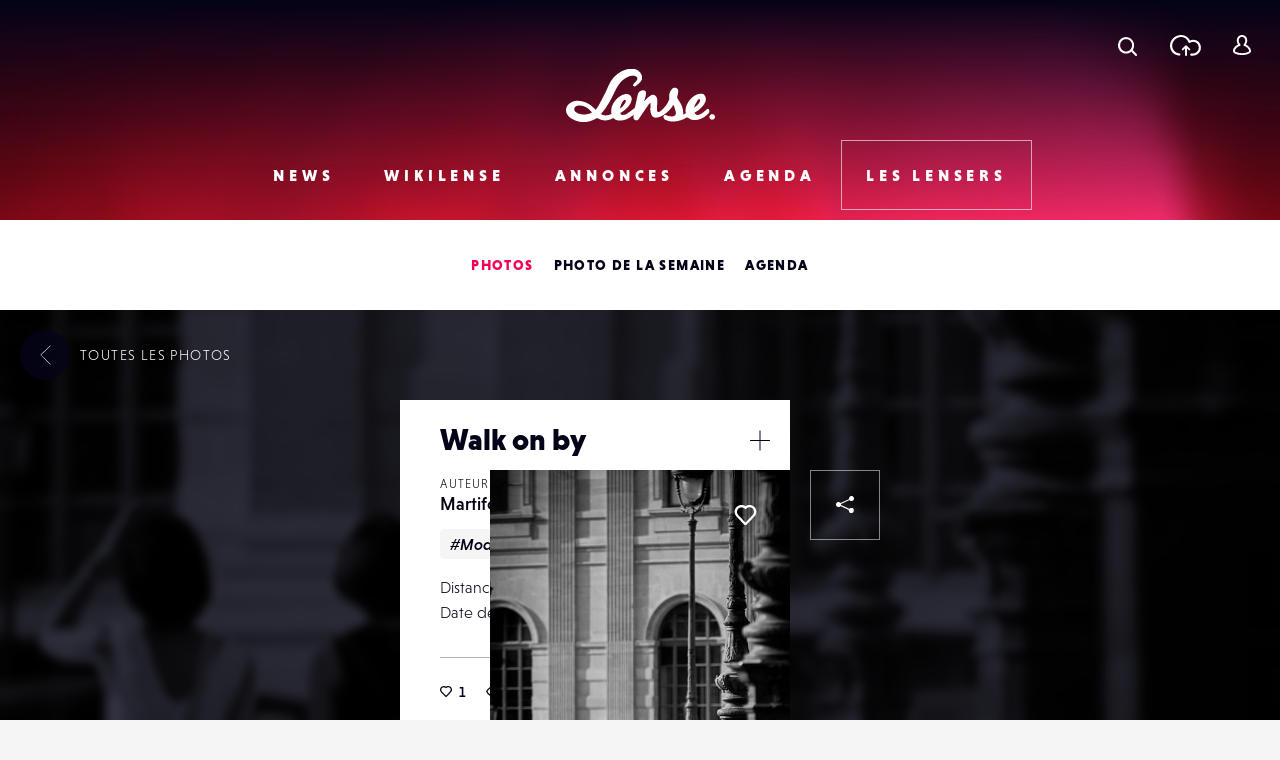

--- FILE ---
content_type: text/html; charset=UTF-8
request_url: https://www.lense.fr/wp-admin/admin-ajax.php
body_size: -67
content:
{"post_id":11387,"counted":false,"storage":[],"type":"post"}

--- FILE ---
content_type: text/html; charset=utf-8
request_url: https://www.google.com/recaptcha/api2/anchor?ar=1&k=6LehnQsUAAAAABNYyfLzUnaZTlkVTuZKBmGM04B1&co=aHR0cHM6Ly93d3cubGVuc2UuZnI6NDQz&hl=en&type=image&v=PoyoqOPhxBO7pBk68S4YbpHZ&theme=light&size=normal&anchor-ms=20000&execute-ms=30000&cb=c6q7xhi04n24
body_size: 49206
content:
<!DOCTYPE HTML><html dir="ltr" lang="en"><head><meta http-equiv="Content-Type" content="text/html; charset=UTF-8">
<meta http-equiv="X-UA-Compatible" content="IE=edge">
<title>reCAPTCHA</title>
<style type="text/css">
/* cyrillic-ext */
@font-face {
  font-family: 'Roboto';
  font-style: normal;
  font-weight: 400;
  font-stretch: 100%;
  src: url(//fonts.gstatic.com/s/roboto/v48/KFO7CnqEu92Fr1ME7kSn66aGLdTylUAMa3GUBHMdazTgWw.woff2) format('woff2');
  unicode-range: U+0460-052F, U+1C80-1C8A, U+20B4, U+2DE0-2DFF, U+A640-A69F, U+FE2E-FE2F;
}
/* cyrillic */
@font-face {
  font-family: 'Roboto';
  font-style: normal;
  font-weight: 400;
  font-stretch: 100%;
  src: url(//fonts.gstatic.com/s/roboto/v48/KFO7CnqEu92Fr1ME7kSn66aGLdTylUAMa3iUBHMdazTgWw.woff2) format('woff2');
  unicode-range: U+0301, U+0400-045F, U+0490-0491, U+04B0-04B1, U+2116;
}
/* greek-ext */
@font-face {
  font-family: 'Roboto';
  font-style: normal;
  font-weight: 400;
  font-stretch: 100%;
  src: url(//fonts.gstatic.com/s/roboto/v48/KFO7CnqEu92Fr1ME7kSn66aGLdTylUAMa3CUBHMdazTgWw.woff2) format('woff2');
  unicode-range: U+1F00-1FFF;
}
/* greek */
@font-face {
  font-family: 'Roboto';
  font-style: normal;
  font-weight: 400;
  font-stretch: 100%;
  src: url(//fonts.gstatic.com/s/roboto/v48/KFO7CnqEu92Fr1ME7kSn66aGLdTylUAMa3-UBHMdazTgWw.woff2) format('woff2');
  unicode-range: U+0370-0377, U+037A-037F, U+0384-038A, U+038C, U+038E-03A1, U+03A3-03FF;
}
/* math */
@font-face {
  font-family: 'Roboto';
  font-style: normal;
  font-weight: 400;
  font-stretch: 100%;
  src: url(//fonts.gstatic.com/s/roboto/v48/KFO7CnqEu92Fr1ME7kSn66aGLdTylUAMawCUBHMdazTgWw.woff2) format('woff2');
  unicode-range: U+0302-0303, U+0305, U+0307-0308, U+0310, U+0312, U+0315, U+031A, U+0326-0327, U+032C, U+032F-0330, U+0332-0333, U+0338, U+033A, U+0346, U+034D, U+0391-03A1, U+03A3-03A9, U+03B1-03C9, U+03D1, U+03D5-03D6, U+03F0-03F1, U+03F4-03F5, U+2016-2017, U+2034-2038, U+203C, U+2040, U+2043, U+2047, U+2050, U+2057, U+205F, U+2070-2071, U+2074-208E, U+2090-209C, U+20D0-20DC, U+20E1, U+20E5-20EF, U+2100-2112, U+2114-2115, U+2117-2121, U+2123-214F, U+2190, U+2192, U+2194-21AE, U+21B0-21E5, U+21F1-21F2, U+21F4-2211, U+2213-2214, U+2216-22FF, U+2308-230B, U+2310, U+2319, U+231C-2321, U+2336-237A, U+237C, U+2395, U+239B-23B7, U+23D0, U+23DC-23E1, U+2474-2475, U+25AF, U+25B3, U+25B7, U+25BD, U+25C1, U+25CA, U+25CC, U+25FB, U+266D-266F, U+27C0-27FF, U+2900-2AFF, U+2B0E-2B11, U+2B30-2B4C, U+2BFE, U+3030, U+FF5B, U+FF5D, U+1D400-1D7FF, U+1EE00-1EEFF;
}
/* symbols */
@font-face {
  font-family: 'Roboto';
  font-style: normal;
  font-weight: 400;
  font-stretch: 100%;
  src: url(//fonts.gstatic.com/s/roboto/v48/KFO7CnqEu92Fr1ME7kSn66aGLdTylUAMaxKUBHMdazTgWw.woff2) format('woff2');
  unicode-range: U+0001-000C, U+000E-001F, U+007F-009F, U+20DD-20E0, U+20E2-20E4, U+2150-218F, U+2190, U+2192, U+2194-2199, U+21AF, U+21E6-21F0, U+21F3, U+2218-2219, U+2299, U+22C4-22C6, U+2300-243F, U+2440-244A, U+2460-24FF, U+25A0-27BF, U+2800-28FF, U+2921-2922, U+2981, U+29BF, U+29EB, U+2B00-2BFF, U+4DC0-4DFF, U+FFF9-FFFB, U+10140-1018E, U+10190-1019C, U+101A0, U+101D0-101FD, U+102E0-102FB, U+10E60-10E7E, U+1D2C0-1D2D3, U+1D2E0-1D37F, U+1F000-1F0FF, U+1F100-1F1AD, U+1F1E6-1F1FF, U+1F30D-1F30F, U+1F315, U+1F31C, U+1F31E, U+1F320-1F32C, U+1F336, U+1F378, U+1F37D, U+1F382, U+1F393-1F39F, U+1F3A7-1F3A8, U+1F3AC-1F3AF, U+1F3C2, U+1F3C4-1F3C6, U+1F3CA-1F3CE, U+1F3D4-1F3E0, U+1F3ED, U+1F3F1-1F3F3, U+1F3F5-1F3F7, U+1F408, U+1F415, U+1F41F, U+1F426, U+1F43F, U+1F441-1F442, U+1F444, U+1F446-1F449, U+1F44C-1F44E, U+1F453, U+1F46A, U+1F47D, U+1F4A3, U+1F4B0, U+1F4B3, U+1F4B9, U+1F4BB, U+1F4BF, U+1F4C8-1F4CB, U+1F4D6, U+1F4DA, U+1F4DF, U+1F4E3-1F4E6, U+1F4EA-1F4ED, U+1F4F7, U+1F4F9-1F4FB, U+1F4FD-1F4FE, U+1F503, U+1F507-1F50B, U+1F50D, U+1F512-1F513, U+1F53E-1F54A, U+1F54F-1F5FA, U+1F610, U+1F650-1F67F, U+1F687, U+1F68D, U+1F691, U+1F694, U+1F698, U+1F6AD, U+1F6B2, U+1F6B9-1F6BA, U+1F6BC, U+1F6C6-1F6CF, U+1F6D3-1F6D7, U+1F6E0-1F6EA, U+1F6F0-1F6F3, U+1F6F7-1F6FC, U+1F700-1F7FF, U+1F800-1F80B, U+1F810-1F847, U+1F850-1F859, U+1F860-1F887, U+1F890-1F8AD, U+1F8B0-1F8BB, U+1F8C0-1F8C1, U+1F900-1F90B, U+1F93B, U+1F946, U+1F984, U+1F996, U+1F9E9, U+1FA00-1FA6F, U+1FA70-1FA7C, U+1FA80-1FA89, U+1FA8F-1FAC6, U+1FACE-1FADC, U+1FADF-1FAE9, U+1FAF0-1FAF8, U+1FB00-1FBFF;
}
/* vietnamese */
@font-face {
  font-family: 'Roboto';
  font-style: normal;
  font-weight: 400;
  font-stretch: 100%;
  src: url(//fonts.gstatic.com/s/roboto/v48/KFO7CnqEu92Fr1ME7kSn66aGLdTylUAMa3OUBHMdazTgWw.woff2) format('woff2');
  unicode-range: U+0102-0103, U+0110-0111, U+0128-0129, U+0168-0169, U+01A0-01A1, U+01AF-01B0, U+0300-0301, U+0303-0304, U+0308-0309, U+0323, U+0329, U+1EA0-1EF9, U+20AB;
}
/* latin-ext */
@font-face {
  font-family: 'Roboto';
  font-style: normal;
  font-weight: 400;
  font-stretch: 100%;
  src: url(//fonts.gstatic.com/s/roboto/v48/KFO7CnqEu92Fr1ME7kSn66aGLdTylUAMa3KUBHMdazTgWw.woff2) format('woff2');
  unicode-range: U+0100-02BA, U+02BD-02C5, U+02C7-02CC, U+02CE-02D7, U+02DD-02FF, U+0304, U+0308, U+0329, U+1D00-1DBF, U+1E00-1E9F, U+1EF2-1EFF, U+2020, U+20A0-20AB, U+20AD-20C0, U+2113, U+2C60-2C7F, U+A720-A7FF;
}
/* latin */
@font-face {
  font-family: 'Roboto';
  font-style: normal;
  font-weight: 400;
  font-stretch: 100%;
  src: url(//fonts.gstatic.com/s/roboto/v48/KFO7CnqEu92Fr1ME7kSn66aGLdTylUAMa3yUBHMdazQ.woff2) format('woff2');
  unicode-range: U+0000-00FF, U+0131, U+0152-0153, U+02BB-02BC, U+02C6, U+02DA, U+02DC, U+0304, U+0308, U+0329, U+2000-206F, U+20AC, U+2122, U+2191, U+2193, U+2212, U+2215, U+FEFF, U+FFFD;
}
/* cyrillic-ext */
@font-face {
  font-family: 'Roboto';
  font-style: normal;
  font-weight: 500;
  font-stretch: 100%;
  src: url(//fonts.gstatic.com/s/roboto/v48/KFO7CnqEu92Fr1ME7kSn66aGLdTylUAMa3GUBHMdazTgWw.woff2) format('woff2');
  unicode-range: U+0460-052F, U+1C80-1C8A, U+20B4, U+2DE0-2DFF, U+A640-A69F, U+FE2E-FE2F;
}
/* cyrillic */
@font-face {
  font-family: 'Roboto';
  font-style: normal;
  font-weight: 500;
  font-stretch: 100%;
  src: url(//fonts.gstatic.com/s/roboto/v48/KFO7CnqEu92Fr1ME7kSn66aGLdTylUAMa3iUBHMdazTgWw.woff2) format('woff2');
  unicode-range: U+0301, U+0400-045F, U+0490-0491, U+04B0-04B1, U+2116;
}
/* greek-ext */
@font-face {
  font-family: 'Roboto';
  font-style: normal;
  font-weight: 500;
  font-stretch: 100%;
  src: url(//fonts.gstatic.com/s/roboto/v48/KFO7CnqEu92Fr1ME7kSn66aGLdTylUAMa3CUBHMdazTgWw.woff2) format('woff2');
  unicode-range: U+1F00-1FFF;
}
/* greek */
@font-face {
  font-family: 'Roboto';
  font-style: normal;
  font-weight: 500;
  font-stretch: 100%;
  src: url(//fonts.gstatic.com/s/roboto/v48/KFO7CnqEu92Fr1ME7kSn66aGLdTylUAMa3-UBHMdazTgWw.woff2) format('woff2');
  unicode-range: U+0370-0377, U+037A-037F, U+0384-038A, U+038C, U+038E-03A1, U+03A3-03FF;
}
/* math */
@font-face {
  font-family: 'Roboto';
  font-style: normal;
  font-weight: 500;
  font-stretch: 100%;
  src: url(//fonts.gstatic.com/s/roboto/v48/KFO7CnqEu92Fr1ME7kSn66aGLdTylUAMawCUBHMdazTgWw.woff2) format('woff2');
  unicode-range: U+0302-0303, U+0305, U+0307-0308, U+0310, U+0312, U+0315, U+031A, U+0326-0327, U+032C, U+032F-0330, U+0332-0333, U+0338, U+033A, U+0346, U+034D, U+0391-03A1, U+03A3-03A9, U+03B1-03C9, U+03D1, U+03D5-03D6, U+03F0-03F1, U+03F4-03F5, U+2016-2017, U+2034-2038, U+203C, U+2040, U+2043, U+2047, U+2050, U+2057, U+205F, U+2070-2071, U+2074-208E, U+2090-209C, U+20D0-20DC, U+20E1, U+20E5-20EF, U+2100-2112, U+2114-2115, U+2117-2121, U+2123-214F, U+2190, U+2192, U+2194-21AE, U+21B0-21E5, U+21F1-21F2, U+21F4-2211, U+2213-2214, U+2216-22FF, U+2308-230B, U+2310, U+2319, U+231C-2321, U+2336-237A, U+237C, U+2395, U+239B-23B7, U+23D0, U+23DC-23E1, U+2474-2475, U+25AF, U+25B3, U+25B7, U+25BD, U+25C1, U+25CA, U+25CC, U+25FB, U+266D-266F, U+27C0-27FF, U+2900-2AFF, U+2B0E-2B11, U+2B30-2B4C, U+2BFE, U+3030, U+FF5B, U+FF5D, U+1D400-1D7FF, U+1EE00-1EEFF;
}
/* symbols */
@font-face {
  font-family: 'Roboto';
  font-style: normal;
  font-weight: 500;
  font-stretch: 100%;
  src: url(//fonts.gstatic.com/s/roboto/v48/KFO7CnqEu92Fr1ME7kSn66aGLdTylUAMaxKUBHMdazTgWw.woff2) format('woff2');
  unicode-range: U+0001-000C, U+000E-001F, U+007F-009F, U+20DD-20E0, U+20E2-20E4, U+2150-218F, U+2190, U+2192, U+2194-2199, U+21AF, U+21E6-21F0, U+21F3, U+2218-2219, U+2299, U+22C4-22C6, U+2300-243F, U+2440-244A, U+2460-24FF, U+25A0-27BF, U+2800-28FF, U+2921-2922, U+2981, U+29BF, U+29EB, U+2B00-2BFF, U+4DC0-4DFF, U+FFF9-FFFB, U+10140-1018E, U+10190-1019C, U+101A0, U+101D0-101FD, U+102E0-102FB, U+10E60-10E7E, U+1D2C0-1D2D3, U+1D2E0-1D37F, U+1F000-1F0FF, U+1F100-1F1AD, U+1F1E6-1F1FF, U+1F30D-1F30F, U+1F315, U+1F31C, U+1F31E, U+1F320-1F32C, U+1F336, U+1F378, U+1F37D, U+1F382, U+1F393-1F39F, U+1F3A7-1F3A8, U+1F3AC-1F3AF, U+1F3C2, U+1F3C4-1F3C6, U+1F3CA-1F3CE, U+1F3D4-1F3E0, U+1F3ED, U+1F3F1-1F3F3, U+1F3F5-1F3F7, U+1F408, U+1F415, U+1F41F, U+1F426, U+1F43F, U+1F441-1F442, U+1F444, U+1F446-1F449, U+1F44C-1F44E, U+1F453, U+1F46A, U+1F47D, U+1F4A3, U+1F4B0, U+1F4B3, U+1F4B9, U+1F4BB, U+1F4BF, U+1F4C8-1F4CB, U+1F4D6, U+1F4DA, U+1F4DF, U+1F4E3-1F4E6, U+1F4EA-1F4ED, U+1F4F7, U+1F4F9-1F4FB, U+1F4FD-1F4FE, U+1F503, U+1F507-1F50B, U+1F50D, U+1F512-1F513, U+1F53E-1F54A, U+1F54F-1F5FA, U+1F610, U+1F650-1F67F, U+1F687, U+1F68D, U+1F691, U+1F694, U+1F698, U+1F6AD, U+1F6B2, U+1F6B9-1F6BA, U+1F6BC, U+1F6C6-1F6CF, U+1F6D3-1F6D7, U+1F6E0-1F6EA, U+1F6F0-1F6F3, U+1F6F7-1F6FC, U+1F700-1F7FF, U+1F800-1F80B, U+1F810-1F847, U+1F850-1F859, U+1F860-1F887, U+1F890-1F8AD, U+1F8B0-1F8BB, U+1F8C0-1F8C1, U+1F900-1F90B, U+1F93B, U+1F946, U+1F984, U+1F996, U+1F9E9, U+1FA00-1FA6F, U+1FA70-1FA7C, U+1FA80-1FA89, U+1FA8F-1FAC6, U+1FACE-1FADC, U+1FADF-1FAE9, U+1FAF0-1FAF8, U+1FB00-1FBFF;
}
/* vietnamese */
@font-face {
  font-family: 'Roboto';
  font-style: normal;
  font-weight: 500;
  font-stretch: 100%;
  src: url(//fonts.gstatic.com/s/roboto/v48/KFO7CnqEu92Fr1ME7kSn66aGLdTylUAMa3OUBHMdazTgWw.woff2) format('woff2');
  unicode-range: U+0102-0103, U+0110-0111, U+0128-0129, U+0168-0169, U+01A0-01A1, U+01AF-01B0, U+0300-0301, U+0303-0304, U+0308-0309, U+0323, U+0329, U+1EA0-1EF9, U+20AB;
}
/* latin-ext */
@font-face {
  font-family: 'Roboto';
  font-style: normal;
  font-weight: 500;
  font-stretch: 100%;
  src: url(//fonts.gstatic.com/s/roboto/v48/KFO7CnqEu92Fr1ME7kSn66aGLdTylUAMa3KUBHMdazTgWw.woff2) format('woff2');
  unicode-range: U+0100-02BA, U+02BD-02C5, U+02C7-02CC, U+02CE-02D7, U+02DD-02FF, U+0304, U+0308, U+0329, U+1D00-1DBF, U+1E00-1E9F, U+1EF2-1EFF, U+2020, U+20A0-20AB, U+20AD-20C0, U+2113, U+2C60-2C7F, U+A720-A7FF;
}
/* latin */
@font-face {
  font-family: 'Roboto';
  font-style: normal;
  font-weight: 500;
  font-stretch: 100%;
  src: url(//fonts.gstatic.com/s/roboto/v48/KFO7CnqEu92Fr1ME7kSn66aGLdTylUAMa3yUBHMdazQ.woff2) format('woff2');
  unicode-range: U+0000-00FF, U+0131, U+0152-0153, U+02BB-02BC, U+02C6, U+02DA, U+02DC, U+0304, U+0308, U+0329, U+2000-206F, U+20AC, U+2122, U+2191, U+2193, U+2212, U+2215, U+FEFF, U+FFFD;
}
/* cyrillic-ext */
@font-face {
  font-family: 'Roboto';
  font-style: normal;
  font-weight: 900;
  font-stretch: 100%;
  src: url(//fonts.gstatic.com/s/roboto/v48/KFO7CnqEu92Fr1ME7kSn66aGLdTylUAMa3GUBHMdazTgWw.woff2) format('woff2');
  unicode-range: U+0460-052F, U+1C80-1C8A, U+20B4, U+2DE0-2DFF, U+A640-A69F, U+FE2E-FE2F;
}
/* cyrillic */
@font-face {
  font-family: 'Roboto';
  font-style: normal;
  font-weight: 900;
  font-stretch: 100%;
  src: url(//fonts.gstatic.com/s/roboto/v48/KFO7CnqEu92Fr1ME7kSn66aGLdTylUAMa3iUBHMdazTgWw.woff2) format('woff2');
  unicode-range: U+0301, U+0400-045F, U+0490-0491, U+04B0-04B1, U+2116;
}
/* greek-ext */
@font-face {
  font-family: 'Roboto';
  font-style: normal;
  font-weight: 900;
  font-stretch: 100%;
  src: url(//fonts.gstatic.com/s/roboto/v48/KFO7CnqEu92Fr1ME7kSn66aGLdTylUAMa3CUBHMdazTgWw.woff2) format('woff2');
  unicode-range: U+1F00-1FFF;
}
/* greek */
@font-face {
  font-family: 'Roboto';
  font-style: normal;
  font-weight: 900;
  font-stretch: 100%;
  src: url(//fonts.gstatic.com/s/roboto/v48/KFO7CnqEu92Fr1ME7kSn66aGLdTylUAMa3-UBHMdazTgWw.woff2) format('woff2');
  unicode-range: U+0370-0377, U+037A-037F, U+0384-038A, U+038C, U+038E-03A1, U+03A3-03FF;
}
/* math */
@font-face {
  font-family: 'Roboto';
  font-style: normal;
  font-weight: 900;
  font-stretch: 100%;
  src: url(//fonts.gstatic.com/s/roboto/v48/KFO7CnqEu92Fr1ME7kSn66aGLdTylUAMawCUBHMdazTgWw.woff2) format('woff2');
  unicode-range: U+0302-0303, U+0305, U+0307-0308, U+0310, U+0312, U+0315, U+031A, U+0326-0327, U+032C, U+032F-0330, U+0332-0333, U+0338, U+033A, U+0346, U+034D, U+0391-03A1, U+03A3-03A9, U+03B1-03C9, U+03D1, U+03D5-03D6, U+03F0-03F1, U+03F4-03F5, U+2016-2017, U+2034-2038, U+203C, U+2040, U+2043, U+2047, U+2050, U+2057, U+205F, U+2070-2071, U+2074-208E, U+2090-209C, U+20D0-20DC, U+20E1, U+20E5-20EF, U+2100-2112, U+2114-2115, U+2117-2121, U+2123-214F, U+2190, U+2192, U+2194-21AE, U+21B0-21E5, U+21F1-21F2, U+21F4-2211, U+2213-2214, U+2216-22FF, U+2308-230B, U+2310, U+2319, U+231C-2321, U+2336-237A, U+237C, U+2395, U+239B-23B7, U+23D0, U+23DC-23E1, U+2474-2475, U+25AF, U+25B3, U+25B7, U+25BD, U+25C1, U+25CA, U+25CC, U+25FB, U+266D-266F, U+27C0-27FF, U+2900-2AFF, U+2B0E-2B11, U+2B30-2B4C, U+2BFE, U+3030, U+FF5B, U+FF5D, U+1D400-1D7FF, U+1EE00-1EEFF;
}
/* symbols */
@font-face {
  font-family: 'Roboto';
  font-style: normal;
  font-weight: 900;
  font-stretch: 100%;
  src: url(//fonts.gstatic.com/s/roboto/v48/KFO7CnqEu92Fr1ME7kSn66aGLdTylUAMaxKUBHMdazTgWw.woff2) format('woff2');
  unicode-range: U+0001-000C, U+000E-001F, U+007F-009F, U+20DD-20E0, U+20E2-20E4, U+2150-218F, U+2190, U+2192, U+2194-2199, U+21AF, U+21E6-21F0, U+21F3, U+2218-2219, U+2299, U+22C4-22C6, U+2300-243F, U+2440-244A, U+2460-24FF, U+25A0-27BF, U+2800-28FF, U+2921-2922, U+2981, U+29BF, U+29EB, U+2B00-2BFF, U+4DC0-4DFF, U+FFF9-FFFB, U+10140-1018E, U+10190-1019C, U+101A0, U+101D0-101FD, U+102E0-102FB, U+10E60-10E7E, U+1D2C0-1D2D3, U+1D2E0-1D37F, U+1F000-1F0FF, U+1F100-1F1AD, U+1F1E6-1F1FF, U+1F30D-1F30F, U+1F315, U+1F31C, U+1F31E, U+1F320-1F32C, U+1F336, U+1F378, U+1F37D, U+1F382, U+1F393-1F39F, U+1F3A7-1F3A8, U+1F3AC-1F3AF, U+1F3C2, U+1F3C4-1F3C6, U+1F3CA-1F3CE, U+1F3D4-1F3E0, U+1F3ED, U+1F3F1-1F3F3, U+1F3F5-1F3F7, U+1F408, U+1F415, U+1F41F, U+1F426, U+1F43F, U+1F441-1F442, U+1F444, U+1F446-1F449, U+1F44C-1F44E, U+1F453, U+1F46A, U+1F47D, U+1F4A3, U+1F4B0, U+1F4B3, U+1F4B9, U+1F4BB, U+1F4BF, U+1F4C8-1F4CB, U+1F4D6, U+1F4DA, U+1F4DF, U+1F4E3-1F4E6, U+1F4EA-1F4ED, U+1F4F7, U+1F4F9-1F4FB, U+1F4FD-1F4FE, U+1F503, U+1F507-1F50B, U+1F50D, U+1F512-1F513, U+1F53E-1F54A, U+1F54F-1F5FA, U+1F610, U+1F650-1F67F, U+1F687, U+1F68D, U+1F691, U+1F694, U+1F698, U+1F6AD, U+1F6B2, U+1F6B9-1F6BA, U+1F6BC, U+1F6C6-1F6CF, U+1F6D3-1F6D7, U+1F6E0-1F6EA, U+1F6F0-1F6F3, U+1F6F7-1F6FC, U+1F700-1F7FF, U+1F800-1F80B, U+1F810-1F847, U+1F850-1F859, U+1F860-1F887, U+1F890-1F8AD, U+1F8B0-1F8BB, U+1F8C0-1F8C1, U+1F900-1F90B, U+1F93B, U+1F946, U+1F984, U+1F996, U+1F9E9, U+1FA00-1FA6F, U+1FA70-1FA7C, U+1FA80-1FA89, U+1FA8F-1FAC6, U+1FACE-1FADC, U+1FADF-1FAE9, U+1FAF0-1FAF8, U+1FB00-1FBFF;
}
/* vietnamese */
@font-face {
  font-family: 'Roboto';
  font-style: normal;
  font-weight: 900;
  font-stretch: 100%;
  src: url(//fonts.gstatic.com/s/roboto/v48/KFO7CnqEu92Fr1ME7kSn66aGLdTylUAMa3OUBHMdazTgWw.woff2) format('woff2');
  unicode-range: U+0102-0103, U+0110-0111, U+0128-0129, U+0168-0169, U+01A0-01A1, U+01AF-01B0, U+0300-0301, U+0303-0304, U+0308-0309, U+0323, U+0329, U+1EA0-1EF9, U+20AB;
}
/* latin-ext */
@font-face {
  font-family: 'Roboto';
  font-style: normal;
  font-weight: 900;
  font-stretch: 100%;
  src: url(//fonts.gstatic.com/s/roboto/v48/KFO7CnqEu92Fr1ME7kSn66aGLdTylUAMa3KUBHMdazTgWw.woff2) format('woff2');
  unicode-range: U+0100-02BA, U+02BD-02C5, U+02C7-02CC, U+02CE-02D7, U+02DD-02FF, U+0304, U+0308, U+0329, U+1D00-1DBF, U+1E00-1E9F, U+1EF2-1EFF, U+2020, U+20A0-20AB, U+20AD-20C0, U+2113, U+2C60-2C7F, U+A720-A7FF;
}
/* latin */
@font-face {
  font-family: 'Roboto';
  font-style: normal;
  font-weight: 900;
  font-stretch: 100%;
  src: url(//fonts.gstatic.com/s/roboto/v48/KFO7CnqEu92Fr1ME7kSn66aGLdTylUAMa3yUBHMdazQ.woff2) format('woff2');
  unicode-range: U+0000-00FF, U+0131, U+0152-0153, U+02BB-02BC, U+02C6, U+02DA, U+02DC, U+0304, U+0308, U+0329, U+2000-206F, U+20AC, U+2122, U+2191, U+2193, U+2212, U+2215, U+FEFF, U+FFFD;
}

</style>
<link rel="stylesheet" type="text/css" href="https://www.gstatic.com/recaptcha/releases/PoyoqOPhxBO7pBk68S4YbpHZ/styles__ltr.css">
<script nonce="IcR4jpaeR3XfPaI1SpsHzw" type="text/javascript">window['__recaptcha_api'] = 'https://www.google.com/recaptcha/api2/';</script>
<script type="text/javascript" src="https://www.gstatic.com/recaptcha/releases/PoyoqOPhxBO7pBk68S4YbpHZ/recaptcha__en.js" nonce="IcR4jpaeR3XfPaI1SpsHzw">
      
    </script></head>
<body><div id="rc-anchor-alert" class="rc-anchor-alert"></div>
<input type="hidden" id="recaptcha-token" value="[base64]">
<script type="text/javascript" nonce="IcR4jpaeR3XfPaI1SpsHzw">
      recaptcha.anchor.Main.init("[\x22ainput\x22,[\x22bgdata\x22,\x22\x22,\[base64]/[base64]/MjU1Ong/[base64]/[base64]/[base64]/[base64]/[base64]/[base64]/[base64]/[base64]/[base64]/[base64]/[base64]/[base64]/[base64]/[base64]/[base64]\\u003d\x22,\[base64]\\u003d\x22,\x22YcK5wow7S8Kpw5Arwr3CsR0Vwo9mw4nDgArDhjshEsOwFMOEaidzwoM6TMKYHMOEXRp7N1rDvQ3DqnDCgx/[base64]/DlA4swrp2w6/CjcK+LMKgP8OgLwZVwpFwW8OZAG8XwojDnQLDun5nwqpuOD7DisKXAmt/DBXDt8OWwpcBMcKWw5/CpsOvw5zDgz8/Rm3CrsKywqLDkX4bwpPDrsORwoo3wqvDlMKFwqbCo8K5cS4+wpvCskHDtm88wrvCicK/wogvIsKqw4lMLcK7wpccPsKlwoTCtcKiUMOQBcKgw4HCuVrDr8KRw543acO0HsKvcsO/w7fCvcOdG8OscwbDmwA8w7Bgw4bDuMO1M8O2AMOtC8OUD38JYRPCuSXChcKFCQlAw7chw6fDoVNzOjbCrhV+eMObIcOCw63DusOBwqDCkBTCgVTDvk9+w7zCgjfCoMOBwrnDggvDisK7wodWw4Rbw70Ow5ckKSvCuhnDpXcGw5/Cmy5nFcOcwrUbwpB5BsK4w4jCjMOGGcKJwqjDtivClCTCkiTDosKjJQEgwrl/ZVYewrDDs3QBFj3Ct8KbH8KBAVHDssOQWcOtXMKeTUXDsgLCiMOjaXY4fsOeT8KlwqnDv0XDl3UTwo7DsMOHc8Obw7nCn1fDtMOnw7vDoMKiIMOuwqXDmCBVw6RgF8Kzw4fDv0NybVDDhhtDw5LCusK4csONw4LDg8KeNMKqw6R/bMO/[base64]/Ct8K6QAk3wpUCW8OofMOiw5LDlcONUk1OwrAzwoZ/[base64]/w4bCkMO0w67DumbChCMFLHEKOcOswo9ZSMKYw5XCo8KHZMKxSsKFwpJ4wqnDgXTCgMKFUlEcKAbDqMKdF8Oawo/DmMKXdRPCgS3DiXJaw4TCsMOew7clwp/ClVXDm3LDhD9da3IqC8KfU8OpfsOfw40owoc/BCHDnk40w41fB0HDkMOzwoZVT8K4woZHVXN+wqpjw7AMY8OHTy/DrkEcacO1Ly4MSsKLw6sww6XDisKBZXXDpFvDrC7Cu8K6GCfDm8Ktw4fDkC7DmMOmwpnDigwHw7zCqMKlORU6w6EXw5taXiLDmn4IOcKEwqI/worDuRQ2wq9xfsKSRcOwwqvDksK9wqbCkyh/wo5uw7jCq8Krwp7CrkXDt8K3S8Kgw6bCjT0Re04/TwLCh8K0wqJdw45GwowoMsKFJMKNwojDoyjDjwcBwq9oFWfDhcK8wqpFKmF3OsOXwoYVecOBSWxhw7I+w5J7CQ3CrsOIw5vDrMO+agRSwqHCksKYwrjDvlHDlHrDvSzCncOFw5IHw5IYw5bCp0vCmzMfwrkuVS7CksKXGQXDosKJPRnCl8OkZsKffRnDscKtw4/CrlYgD8Opw4nCuDISw5lAwpXDuAw4w7c5SCQpKcOFwo8Zw7AFw605JwhUw4cSwphYbEgeMcO2w4TDvXgEw6VqVTA8bGzCpsKPw6VOacOzKsOxB8OzDsKQwonCoR4Dw5nCu8KVHMKgw4NmIsOGext6H0tlwoRkwpBLEsOdBWDDszozIsONwqHDt8Kmw4YZLS/DtcOTYW5jJ8KCwrrCmMKUw6jDq8OuwrDDksOzw5HCsFZAT8K5wrskUxonw5rDlzjDm8ORw7/[base64]/wrx+H2TDrcK8w67CicKyXiU/aA8ywrkDYMKlwrBuCsO7wo/DhcOXwpfDrcKrw5Npw7HDu8O/w6dKwpRzwovDiSwsSsOlTXNswoHDvMOEw61Aw5hdwqDDuj0AWsKlTMOdMGAcJllPDlwUdg3CrDnDvSvCoMKVwr8ewp7DkcO5UWIGUxxcwpNRB8OjwrXDisOMwrhzIcKNw7YuXcOFwrwceMOTPHfCnsKVKGXCvMOQOlwHJ8Ouw5JRXiBCBHrCvsOKTncJIh/CkWQew6bCgS14wobCgx/DoSZ/w4TCgsKlWRrCmsOJc8KHw6AvdMOhwqQlw4NPwpvCpsOSwospOAHDnMOGDHIYwofCk1drNcKRPQXDhW0+Y0nDscOeQHLCksOpw71/wq7DscKCC8OvUifDncOCAC51NH8vWcOGHlUOw7ZmWMKLwqPCjQc/H3zCjVrDvRQWCMKzwq9cJkwPazfCs8Kbw4oVAsKiccOWTzpswpJmwrjCmDXCq8OEw57Dl8KRw5zDhTYHwr/CtkpowoHDhMKBecKgw6zCkMK3eBfDjcKAc8K3McKYw6N+PsOcUWXDsMKLJRTCnMKjwrfDgsKFMcKuw43ClEXCuMOADMK6wrgsB3/DkMOON8O7wpV7wow5w44VDsOxd1Zyw5BSw4YEHMKSw6bDlGQmVsOxAAZowpfDs8OuwpoAw6sxw58bwojDh8KZYMO/FMO3wo53wrzCgmTDg8OUEWRQXcOhCcKOaVFWXVLCscOCRsKAw55yCcKaw7w9wpN8woJOecKhwr/CvcOPwoQmEMKhfMO6Qz7Do8KFw5DDucKew6fDv2tPO8OgwqfCqmJqwpHDucOKV8O5w6jCscOnc1pEw73CpDtSwobCjcK7V3JSf8OkTyLDn8OzwojCliNVK8KIKVrDpMKbWV0iXMOafGprw4LCq2ATw7ZjNTfDu8KLwrfDocOlw5/DvMOFUMKGw5XCkMK4FMOQw6LDpcKFwqvDpGkVOMO2wqPDvsOSw585ESUidcOfw5zDnzZaw4JEw5bDu2V5wo/DnUPDnMKLw5fDn8ONwrbCj8KAOcOvGsKoRMKZw7gOwqQqwrcpw7jCn8O4wpQ3WcK7UErCoiXClCvDt8KTwobCgmTCvcKhfTdbUhzClz3DpsOZHMKXYX/CgsK+GVIoUsOIbn3CpMKxA8Omw6tDaVMcw7zDjMKKwr3Dpg0dworDssOKDMKxOMK5fzjDu2VqXCXDozXCgQLDvAM5wq1NEcOgw4MeKcOmasKrOsKiwpVsDC7Do8KGw6xuIsOCw517w47CpxIowoTDujsYIlhRAV/[base64]/w6LCksKtwpAzGMKjwqwHwpXDr8OWVMKdGMO0w5tNABvCvMOww7pOGD/[base64]/Dr1lrwrpvwrPDvB4Ow43CuGR6w5zDnsKSNSk3FsKpw7A/[base64]/CmRTDjMKWBU/[base64]/wqt1w7BOw7BsH11RP1gBwrTClWRCO8OywoXCpsK5fQjDqcKtCXkqwrpnP8OUwpzDr8Ohw6NQJFoRwosvQsK2Fz3Dv8Kfwoh1w4/Dk8OzA8K8OcOJUsO6WsKbw73Dp8O7wo7DjgPCsMOMC8OjwqY6HV/Dul3Cl8Okw6XDvsKPw4DCgTvCu8Oewo50V8KlZcOIY2AKwqtXw7owSkMZUsO+dD/DiBPCrcOGSQzCqjbDlGIfGMOxwqjCpsO8w49Uwr0nw5R2fcOYU8KYQsKzwo81WMKxwrM5Ci/Dh8KTa8KfwqvCssOOHMK0JQXCjmZOw6JMDD3CmA5jJMOGwo/Dp2bDnhMtM8Ordl3CkTTCtMOBR8OTw7nDkHM7PsOoZcKvwqoTw4TDo1jDmiF9w4/[base64]/w5c2IXNnAg4rw6/CrFHCisO+T1XDh03Cv3w8USfDny4DWcKTYsOaLTnCtkjDjsK1wqtnwpg0BALDp8KKw4sbGkvClRHDkFZxOMOXw7nDsQhnw5fCicOJJnxtw4HClMOZZE/ChE5Qw4VCW8Kpd8OZw67DmETDrcKOwoPCusKZwpZjasOEwpjCq0otw7nDjcKEZw/[base64]/wpM+WSZUwpLDncKlXxt7A8OLf8O/B03CjsKewr1GEcOaNgMMw7rCjMOZY8Oyw7TCkWHCm2UvGQw5dg3CicOawoTDr2MeeMK8B8Oyw7PCscOKE8Oaw5kFDsOWwrAnwqlbwq7ChMKNC8KjwpvDo8KRG8KBw7/DqsOqwp3DlkPDqG1Gw51RNsKrwrrCtsK3TsKGwp/Dq8OyLzYuw4HDkcKOK8OyfcOXwoEjbcK6EcKcw7loS8K0YmhBwpbCgsOqChFOUMKrwpbDo0t1bSvDmcOdFcOTH3pXBHjDh8OzByFlf0M3OcKjdXXDucOJWsKxLcOlwpXCpsOfWRfDsUVKw67Ck8O7w7LCk8KHdk/DhAPDmcOAwrNCSyfCosKtw6/CqcKjX8KEwp8LSWXCm0ESFyvDhMKfTATDqAXDtyJ5wqouewPCr0gFw6rDrAUOwq3CmcOdw7jCrxHDg8KDw5cZwqrDkMOqw5wkw6FMwpXChzfCmMOfY0wUU8KBAQ0fOMO1wp7CnMKGw77CvcKEwofCpsKYUXzDm8Kewo3Dt8OaJ1Qxw75dL0x/F8OFdsOuccKuwpV4w75mFzISw4HDi39owokxw4XCmBJfwrPCscOowoHCiAddNAx9cgbCu8OvFgk/[base64]/CnMKXwq/DncKiDEzDr2jDm1DCtRVTwozDoShgQcKhw5tCScKiH2UNDDAILMOXwpXDrMKUw5HCmcKJUsO/O2ITMcKrIlsLwpfChMOwwprClsK9w5Qsw6pNBsOHwqTDryrDhXwAw5N/w6tgw7zCsWoAL3Y2w50Ew53DtsKBc2t7RsOww6JnAX4Gw7Jmw4c9VE4SwrTCukrDr2M4csKjaznCt8OHNHQ4ElbDrcOywofDjRAGfsOpw7rCpRlzDgfDg0zClkEbwrs0KsObw63DmMKMQxBRw4fDtyfCkRtLwpAjw5TCmWcNax4cwr7CvcKpK8KBFGPCjU/DsMO4wqfDuEZnesK5d1DDrQfCqcOfwo1MYAnCk8K3bEcGICzDt8Otwphlw67DqcO4w6fCicOcw77ChgfCiBoqJ10Ww5XDocOJVjvCmsOvw5JowrTDhcOYwoXCusOsw63Cu8O3woDCjcK0O8OQQMKewpTCill7w7fCkDQ8UsKLEEcaIMO8woVwwqpVw6/DnsOHLFl8wqtxbsOfwrABw6PCr2/DnmXCq2UWwr/[base64]/wrnDqFTCrRDCnsO/wq11w4wpMcKUWMO8RsKEw507RjbDssKow4VzZMODRjjCmsKmwqHCr8OsD03CsD4vcMK8w4LCmULChGnChDnCn8OaHsOIw65VPcO0XQg8EMOHw6bDucKAwoBeVXvChsOrw73Coj3DuR3DiwcgEsOWcMOzwpDClsOJwpzDtgLCssK/f8KqSmvDnMKCwqxxZzrDlTvDpsKMayp2w4FYw6Row5dTw6rCg8KpW8Otw53DlMOLeSo6wqAiwqM7bsObCWxuw4pWwqHCmcO/cBkHAsODwq7DtMOmwoTChRwFMMOCB8Kncgd7dFnChHAyw6nDpcOXwpPChMKHw6rDtcKFwrs/wq7Di0k0wpk5Sj13acO4w6vDlSzCnw3Cki54w7XCn8OQF3bCkRlmaFvCqGfCgWI4wotVw4bDkMKrw4DDkl3DhsKzw7HCtMO1w4JfDsOkH8OWNDN8HG8AF8K/w6kjwq5Swp9Rw7s5w6w6w7Q7w7LCjcOHWjIVwplsPlvDncKjGcKfw6/[base64]/CnMKUNcKNw4sZVsOwIsKCTcKQQHtKG8ONEH8yMBbCuSTDuyBBMcOhwq7DlMOJw6oNDUvCk0cQw77ChzbChXwOw73DhMKDOgLDr3XCmMOiEGXDrkvCkMOeaMOydMKzw53CusKRwpUrw6/CosOTaHjCgT7CmULDiW5jwoHDhU8FEH0IGsOWXsK5w4HCocKDIMOYw5U+AcO3wqPDvMK4w5LDgMKYwrjCrSPCoATCr0VHFVHDgx/[base64]/[base64]/[base64]/woXClGDDnQ4OwrB8wqMGTW3CgEnDgWXDrgjDiFDDoWLCj8Oowp1Ow6NWw6XDkVB6wroEwovCmmPDuMKEw7bDvMOHWMOewptnBjN4wpnCq8O4w7pqw5rCmMONDw/Dqw3DrEPCq8O4Z8Oaw5ZAw55hwpR4w6s+w4Mlw5jDuMKnc8O8w4zDtMK6TsKUeMKrLcKrCMO4w47Cq0Iwwr07wpUxw5zDl1DCsR7CuVXCmEHDoCzCvDM+UUolwrDCgz/Cg8KPNQBBc0fCt8KOeg/Dkz3DojzCs8K7w6DDlMKvc33CjhF5wqsew4ASwrROwowUWsKtIRpGPn3DvsK9w6p5w50MKMOpwrZJw5TDh1nCu8KRUMKvw6bCr8K0PMKCwrbDpMOTD8OONsOVw53DnsOKw4AZw5U/w5jDnTc0w4/[base64]/CqU7CuRMqwqrCoDXDrRd+SkhHw4HDlgvDgsKdeyNec8KPLXTCoMKlw4nDsSvDh8KKUXJNw45kwphZcS7Cp2vDscO0w645w4rCohbDuChUwqfDkSl/[base64]/CgGAOwoFBF8K8wp/ClUIuw6I/OMKsw7XChMKcw5LClsKiE8KGShBBDjHDi8Krw6oIwrFMa0Ihw4bDoXzDgMKSw7bCrMOmwojCt8OOwossXMKYRCPCqk/DhsO/wqN5S8K9GhHCmRfCgMOaw6DDusKzWzfCpcKkOQHDvV8nWsO2wq3Dg8KTw74OJG97S1LCpMKsw6YlQcO5XQ7Do8KbWFzDs8O4w796QMKmHcK1ZsK9IMKMwolewo/CpRsCwqtcwqnDhBZEwofCuk81wp/DhmhoM8OXwolaw77DqVbCnh8nwpDCjMOtw5LCs8KEw7Z4PXZlRHDDsTNLVsOmU2DDtsK1WQVOf8O9wpsXLzcedsKvw5vDtRnCocOJcsOrK8O6ZMKmwoFSf3tpTB4eKSJ5wo/CsGc9Nn5Zwr1BwotGw67DvmB/cD8TGUPCtcKpw7p0ayIQDsOEwpLDihzDkcKjV1bDumZBFDpfwpLDvgsxwq4yZ03CrsOdwrbChCvCql/DpRQFw4jDuMKXw4E8w75vXmnCu8K5w5nDkMOhYMKCGsOzwrhjw64rbV3DhMKowrnCqBRJdEjCgMK/DcO0w7tbwrjCuE5dMcOiPcK5PELCqk8ITX/DjGvDjcOFwoc1VsK7esKJw6FoRMKaJcOuwrzDrn3CvsOgw6I6R8K2TR0xecOzwqPCpsK8w7bDgngNw4dqwpPCnkQhNzFcw5LCnTrChXYMQgIoDAtFw4TDmzR9LzQJU8Kcw41/w5LCm8OZUsK9woJGOsKQKcKpaX9Sw63DpTXDmMKKwrTCpy7Dh3/Dq2EVRzMHfwAUecKXwrYswr9HIyQtw6LCoyNvwqjChURHwosPZmLCjVMtw6XCpMKqw5ZaPyTCpFvDh8KrLcKFwpbDnX4TNsKVwofDjMKOcE8Dwq/[base64]/w6HCpRFBUwDClXhFw77CtMOXwrFJKsOiwpTDlEEvDsKpPxHCjl3CuRw9w4jCgsKGbhJlw6bClAPCvsKPYMKiwoVOw6YVw7AADMOkFcKjwonCr8K8DXNxw6zDjsOUw50efcK5w4DCrxjDm8O6w4ItwpHDv8K6wp3DosO/w6zDn8Kzw7lZw7nDmcOaQ0AUdMK+woXDqsOtw7IKIyAKwqRhcVDCvijDv8KMw5jCsMKOZsK6UlHDlXQ3w4krw4F2wr7CoAPDgsOEZzfDh0LDkcKDwr/DqDLDn0HDrMOYwrhFOizCs3d2wpRUw6hww5NJd8OIC1gJw4zDmcK1wr7Cli7ChFvCuGfDkT3CmSBbBMOOXEgRFMOZwoPDpxUXw5XDvAbDh8KBBMKRD33DuMKRw5zCqXjDujoowo/CpSVRXRZOwqBTMMOXM8KRw5PCsVHCq1HCs8KTdsK8OAVUfS0Jw6XDgcK+w6/Co0h2RBDDjh8oEcOkfxdzczfDh13CjQoRwqkywqQIesKvwpJzw5cOwp07dsOZf0QfPwnClHzCoiszczwTRxLDgsKWwotow5bDgcKXwo17wqvCn8K/[base64]/[base64]/bcKVJhXClsKKPSEmUsO4OipMw41oQsK9TijDl8OHwqHCugEvesKNXjMfw7kQw5fCpMOaEcKAfMOpw6hWwrTDpMKcw4PDkSAEHcOUw7VYwqPDiFgrw43DuRfCmMK8wooRwr/DmjnDsRRHw7Z7V8Opw5LDnlHDjsKKw6XDt8O/w5s+F8KEwqsHCcKxC8KUFcKCwqfDgwRcw4NuIl9yAUoDbwrCgMKmIwvCscORQsOQwqHCskfDmMOoQB13WsOuazg/dcOqCgPDvFgPHsKBw7PCkMOubmvDqmPCoMOawoPCgMKLUsKsw5fCvw/[base64]/CiSxKwqrCoGMfw6rDvXw+asKSasKPAMKiw49Mw5XDpcKMKmDDq0rDthbCmh/Dg3jDlTvDpjPDqMO2LcOIC8KyJsKsYm7Ci1NPwpDCtkokZUhAAV/[base64]/ClAbDrcKnwo3DqsOwfcKLw5DDh8Ktw45XB8K6JsOhw4IswpRWw5QcwoZaworDoMOdwoHDiFleaMKxYcKHw6RLwoDCjMK5w5AXeCVaw7zDim1fIzTCoEsEOMKGw4QjwrvCmRAxwoPDkS3Ck8OwwqfDp8KNw7nCpsKvwpZoHsK/Bw/[base64]/CosK1w4UvOXk8w4LDhwXCocKIwrlyS8KbQMOdwqXDgWTCr8Oxw5huw4o0DcODwpswRcKLwobCqMO/[base64]/[base64]/DqcOOw5/DlcKjwrYoYsOlw6Ujf8OawrHDlsOQwpRFTMK2wqx/wpPCvizCqsOCwoNPA8KDSkF8woXCrsK8GsOpcHI2d8Kqw40YTMKuQMOWw6EWOiJLVcO6AcKRwpN9CsO8XMOnw6tNw4TDpQvDusOvw4HCjDrDlMOtFwfCisKlFsKmPMObw4/Dpyo2LcKrwrjDm8KBGcOCwowKw7vCsTsiw4o3M8KkwoDCqMO/H8OVH2HDglIodGFubQbDmBHCt8KDPgk7wpPCiUlfw63CssKAw7XChcKuChHCuHfCsArDijF6PsKHdiAbwqPDj8O1K8O1RnoGR8O+w4kuwpDCmMOaSMKMKhHDrEnDvMKnP8OtXsKFwpwQwqPCjzchGcKgw7Aaw5pkwoRawoVZw40RwrnDgMKsWG/DlUh+VAfCr3TCmRAeWyZAwq8ow7PDnsO8wpEzEMKcbkxZZcOlS8KoTMKCw5lpw4hsGsObCEQywoPCscOYw4LDjyZ6BmjCjSMhP8OZaGzCoULDsnvCvcKLesOewozCusO6XsOtV3jCiMOuwpQrw6AaRMO5wpzDqhnCtcK/[base64]/[base64]/[base64]/DqjvCsn/DjXHDvxzDjcKNBMKDwq8vwphLXE1XwoLCrk9Pw7wsLlRAw6dsQcKpIwvDpXJ/wqQSSMKUBcKOwp4xw4/Dr8OseMOeI8O0HGBww5PDqsKaW3lqWsKQwoMdwonDgxbDiVHDv8Kwwo4xKwVdOikNw5IFw5QAw7UQw49BM3kELGvCgTU+woV8wqwzw73Cm8ORw4/[base64]/wqVMdcOlwplvIsKqM8OfwpsSw6TCqyE6LcKuGsKdOl3ClMONWsOTw5DCtiU5C1teKEcuBS0yw53DryNZRsKVw5HDmcOmw57DqsOKT8OlwpzDo8OOw6/Dr0hOTcO9dSjClsOVwpIgw5nDucOKEMKqewfDsyzChC5Dw4jCksKBw5BzMkcIF8OvE3rClcOSwqfDlHpEPcOqQD/CmFFKw73ClsK4bgfDg15fw5fCnivCvit/D2TCpDYNMy8DLcKKw4HDgxnChcONQTsZw79Fw4DCt1IlIsKoEDnDkDgzw6jCtmk6QMO1w57Cm31CcSjCrsK9WDEScwTCvnxhwqdIwo4rQ0Faw4I7PsO6X8KKFQ8kLHVWw5bDvMKNRUrDpjlAazvCpV9AZ8K/T8K7w6JrU3Qsw5IPw6/CpTnCjsKbwrBlYknDm8KdFlLCrQUqw7EsFiQsBn8DwqHDhMOfwqbCg8KUw6LCl1jCm19CBMO5wpNbSMKaM2fCkVlwwqXClMKywp/DusOow5fDljLCuSrDm8OjwpELwozClsKoUklsRMKbw4fDhlDDsjnDkDzCl8KrezxBGmssaWFhw7Itw6hVwq3ChcKSwoVDw4fDkl7CqSjDtToUJMK3VjABGMKUDsOjwrbDnsK6V1B6w5fCo8KSwo5vw7fDscK+cWHCo8KeRAjDkW8swqYLTMKbdVNbw5wLwr8/[base64]/DoHxXw6AhAFZQw6Zxw5nDoMKkCcK3USkhTsKXwo8RRFhOfmHDjsOCwpIfw4DDk1vDrSAwSFRUwq5HwqjDjsOewokwworCq0vCmMO4L8OFw7/DmcOuQDnDkjfDhsOOwpwFbA8Zw6Fkwo5Vw5rCjVrCqCoPBcOgcQZ2wo/Cmj3CvMOnMMOjIsObFMKaw7fCtMKTw5hNCjB9w6/[base64]/[base64]/CoQV6GsOyw60hwrzDnA4nw4jChBd9SsOIQsKSGMOSDcOdcB7Dty5bw5HCvDvDhC0xRcKIw4wwwpLDosOJZMOSB1/DrsOpYMO2dcKqw6DDmMKeNRVfXsO3w4nCnyDCpnoQwr5qTsKwwqHCpsOtESY2a8OXw4TDlGtWcsK0w6PCgXfDt8O4w5xRXGBJwpPDt3/CvsOvw7Q7wqzDncKdwovCnnhnIm7CvsKpdcKcwrrCj8O8wq0uw4rDtsKAPS/Cg8KdWhXDhMKIfBzDsl7Ch8OpIi3DrmTDq8K2w69DL8O3YMKLAcKoIyrCocOcFsOzR8ObT8K0w67DqcKZQEhTw6fCjsKZAnbCmMKbPsO/MsKowr18wqc8esOIw5fDg8OWTMONDgXCvk/DpcOzwpkIw5x0w7Z7w5nDqlXDsXLCizLCqSnDisOcVMOUwofCpcOrwqHDusO+w5PDlFAONsO5X1vCrAE7w7bClngTw5VJJRLClzHChzDChcO7dcOeLcOmRcOcRT1fHF0uwrBxMsKsw7/CqF4Cw5Ykw67DhMKOeMKxw4BNw63DtxPCgxo/MALDk2nDti97w5lqw7cSaEHChsOxw57Cr8OJw48Dwq7CpsKNw6RYw6oyUcOUdMOkG8OzdMKsw6zCp8OSw53DlsKTJmIcLyxbw6bDl8K1B3LCqk15J8OFIcO1w57CksKUWMO7AsKow4zDncORwobDm8KQNHlzw7Zgw6suHMO7WMOHRMOLwptkGsKwXE/CslLCg8K6wpsvDnvCmiXCtsKQZMOrCMOfKsO/w7VuIcKtbigbRDLDrD7DncKGw6JfEFvDiGJpUAZSUgtADcOjwqTCusOwUcOneFkyCHfCksOtaMOqDcKCwrs3WsOzwrZlLcKhwpgVIAUNFXUFaXsDSMOkEwnCv1jCij0Qw6NHwr7CgMOpGmocw4BiT8Kuwr3DicK6w5/[base64]/CunnCpcO7w7ITGi7ClMOqRsKkwr/DqT4RwpzDk8OpwoYqGcK2w5lgWsK6FhnCj8OnJQfDoU7CtS3DiQfDr8OBw5Q7wpLDp0lNNT1Zw6vDv3HCgRpFHB4FAMOvD8KuK1bCnsOYAktIZh3DqlHDnsOow6U0w4/DjcKQwp0+w5YGw4/CkATDg8KiTFXCg1/CrHoQw5TDrMK/[base64]/DgzLDl8OrwpofwrMlwoDCmMKDO8K2wpd1wqXDjQ3Dtj5iwpPCgS7CuyvDg8OMDsO2T8OwBnhHwqtnwqwTwrnDuCVAbS8Hwrh0KsKxBW8FwqbCnjohBzvCnMK1bcOrwrlqw5rCoMK2X8Ozw4/[base64]/[base64]/CrWXDlGgYw6bCi29qFXTDuQrDvMOxwqnCqmgxWsOPwoYKw5lDwpLDpsKaw51CRsO3DSc/wodCw73CgsOgU3QoPAYXw61hwo89w5nCvVjCpcKdwp8MesODwpDCiRLDjybDnsKnUB3DhBF4HR/DncKaYwwhYlnCpcOcUjViScOhwqVWGMOdw5bCjRfDjRVHw7p+HlRdw4sBe1zDrDzClCbDv8OHw4TCoCtzBwXCslgXw5PCgsKQTWpVBxXDpUgsZMKHw4nCtW7Crx/ClsOYwr7Do27CrULCnMOYwoPDvsKpUsOQwpl4a0UQWEnCqnrCo05/w4bDvsOdegwiTsObwovCvFjDrCBxw67DvmxkaMKGOE/CpQfCksKDa8O2JyvDp8O9VcOAJsKBwo/CtwIvLV/DkTxuw715wq3DrMKieMKRL8OMP8Oww7rDu8O1wrRewrATw7XDvjPClRQKJU9tw4MAwoTCihJ/dTMbfhpJwrMednxXLMOZwrDCgjzCsxsKD8ORwpp7w4RUw73DpMOwwporJHXCt8KUB03DjE4NwoUMwp/CgMK/[base64]/IljCikZwLMO5F0QxUMO1I8ORw7zDhsOJw7/DnA4yYsOCw5PDjcOPTFTCvzAsw53DoMOeQcOVfEIBwofDmwAWXTQrw50DwqIgFsO2DcOVGB/[base64]/DsMKlRMOZMMOEwpjCmsOoWHMcwrVGw70+f1sIw7PCvhfDhw1tXcO+w5xuHk0mwpLCpsKFBE/[base64]/CssOsw4YWLlwcN8K/PQpNFiQzwoLDuxLCrTVpdx0kw6LCpyNTw7HCtCplw4LDsQ/Dj8KhGcO6GmAdwo3CpsKdwoTCk8O+w5zDs8KxwoHDpMKKw4fDqnbDjTAXw4Ixw4nDrGnDm8OvXhMVZy8Hw4IBFHxrwqEZAMONZVBsVnHCpsKTw6jCo8Krwr1Yw7tPwrt6Z3HCmlPCmMK8eBdLwpVVYsOmdcKjwq84dcKiwqAuw41SEEI+w4kPw4x8VsOnNW/CnTPCkS1pw4nDpcK/wrHCu8KJw47DqgfCmXjDt8K8esKZw53CvsORG8Kmw6jDjlVawqoZb8ORw5EIw65bwrnCr8KzHMKBwpBKwrAoaCXDtMO3wrLDmgRew43ChMKVNsKPwoNnwojDgVrDn8KBw7DCgsKRAjLDiyzDlsOWw6gUwrTDv8KtwoJBw5EqLi/[base64]/Cg2fDr8KKdsOpwooCwrUQUcO5wqRywrDCosKmEsOyw7ZvwpoResO4IcK3w7QMAMOHPMOxw44MwrU6bjYkchAja8KgwojDm2rCgXwjKU/Co8KPwpjDosOvwq/Dg8KgBA8Ew7cGKcOdAkfDpsKTw68Iw5rCpcONVMOBwoPCiCMdwqfCg8Ouw6RBBE9qwqzDg8KMfQxnXzfDlMOUwpTCkA07DMOswpPDt8OLw6vCoMKqM1vDhkDDrsKAMMOMwr8/[base64]/T3LDn8KXw7YBSsKLaRx3wrIaw50gwr9jwqbCsnHCp8KEYwsYR8OyYcOqV8OCem51wpHDmWYhw6gnSw7CiMK6wqIxXxZUw4Upw57ClcKSe8OXBDMlIGbCkcKtFsOwcMKbLXEZAl3CtMKCTsO2woTCji/DlWVceW3DqBkdZVIJw47DnWTDti7DslfCqsOvwpDCksOERcOmBcOSwqZqEDV5IcKrw7DCgMOpfcO5Eg9JCsOsw6Rcw5fDrGNYwoPDmcOtwqYAw65/wp3CnhXDmAbDmxvCr8KzZcOQSB4Kwr7CgF3DmC45TFrCgyfCiMODwqDDtsO/cGp6wprDjMK3YX7Cl8O9w7VMw619JsK/[base64]/CrzN9wrDDvMKMCS4VMCBYw4cCwrfCuyAXT8OqdAcsw7/[base64]/Ly1RLMKjwrDDrm05WFXCq2PCpMOFMcOGw4fDmMK+bg4vGw9ZcxnDpHfCqQvDvzRCw7NCw4svwrp/YVtuJcK6IwJiwroeMCbCl8OxKE3CrMOVeMKDasOGwonCmMKGw5c2w6cdwqopccOSL8Kiw43Do8O9woQVP8K4w5pqwrPCrMO+H8OLw6Z/w6oxF1FGI2YswqnCu8Kca8KLw6AXw5bDmMKINMONw7TCo2bCkXbDqkoiwq0Rf8OawpfDjMOSw5zDmBHCqj8tQMO0ZDlpwpTDiMKLXMKfw55dw5pBwrfDu0DDuMOnUMOadWJuwqscw6AVSGE5wrl/w6TClDg0w5JTQcOPwpzDrsOxwpBrR8OdThJEwqAlRMOzw4bDhxrDlHAjK1pUwrkrwqzDtMKkw4HCtMKrw5HDucK2UMO3wpfDr0REFMKobcOmwpF+w6bDucOMcGzDqMOtKiXCucO6cMOAEC4bw4nDkRvDtnXDgcK5w7nDusK2b1pdfcO0w6xCZkw+wq/DqjkMQcOEwpzCjcKWGBbDiRRcWQTCrQ7DocO7wpXCvxzCusKww6rCsnbClTzDsGMqQMOqH0I/AljCkiBBeUYjwrXDvcOUKGxmVwnCqsOKwqMxBCAwAx3CvsKAwozCtcKiw7TCtVXDpcO1wp3DiGYjwq7CgsOUwovCjcOTY1/[base64]/DkcOZw5vDrBQZe2jCjHLDvsOJVcKwwqbDmgvCuFLCtl50woDCk8OsCXXDgWFnPj3CnMK6ZcOwWSrDqCfDtsObRMKiJcOyw6rDnGM1w6TDjMK/TicWw57CoBLDmWpXwqJKwpHDunNSIwXDtjrCm18/OlzCiATDlEvDqzHDsFJVEg5lPBvDjAACImMVw7pURcOHR0slREDDlWFswrsEY8OQKMOiZVspb8Oqwp/Ds0V+R8OMYcOeYcOTw68qw6NPw5XCp3gbw4dEwozDuwHDuMOMCHbDtQMHw5LCs8Ofw51dw4l7w6hHTsKlwptlw6fDiHrDtlkAeQIow6jDkMK/ZsOxP8KMdsO6wqXDtH7CgCvDncK6fHI+UXbDpUNcPsKrIzQQHMKbOcKoclclDg4Ye8Kkw6Jiw6tzw6DDn8KcEcOJwoUwwpTDv1dVw7tdTcKSwos8Q0MUw4MqZ8OFw6V7FsKOwqHDrcOpwqAYwq0YwoF/U0wcMMOLwoUHB8KMwrHDrsKDwrJxMcK5Qzs0wpcxbMKAw6vDigAiwo7DiEwIwoY+wpzDtMO/[base64]/w5cnPDRIKCFjf8OvWcOEwrkPwp7CtE5XdTMtw4bDqcOlMMOWAVYHwqbDvcKEw7DDusOvwqMMw4nDi8OVC8KRw4rCjcO+USElwpXCik3ClB/CgkzCnC3CpCjChX48AmUKwokawprCq185wpTCv8O4w4fDjsOcwrpAwrYGO8K6wod/LAMkw5pTEsOVwotaw4o2IHYsw7InZFbCvMOtM3tfwr/DiHHDpMKMwp7Du8Kow6/DtsO9OsKbUcOKwr8HeERdBDjCgsKOeMOURsKvIsKvwrLDgEDChCHDvQ5SdEtEHsKsf3HCoxHDn3PDmcOCdMOeL8OywoIyfnjDhcOQwoLDj8KRA8KRwphaw5PDnUHCji9QMlRcwpDDrcO8w7/CmsKtwpQUw6F/O8KzEHfCvsKUw5Rpwq7DjmDDml54w6/CgXRNZcOjw7rCjREQwp8/B8Oww5dPJnBsUikdbcKqQ1cIasOPwo8Uan1Ow5F0wovCo8KBQsOVwpPDjDPChMK7NMKBwo4WKsKvw4dfwokjUMOrQsObYk/CpTnDlGLCn8K3WcOWwqp2ZMKpw448acK8GsKIXjTDo8OBADvCmBnDrsKaHAXCmCJzwoYHwoLCgsO/OxjCocKFw4V+w77CjHDDvBjCjsKqPxVjUsK/XMKRwq3DpsORYcOrdRNiAiQhwpXCrm/Dn8O+wrfCrsO5YcKlFjrChhliwp/Ci8OqwoHDu8KDPx/CjV8XwrDCp8KSw6ZpIzDCny8Iw5BTwpPDiQteFMOJRinDlcKWwqtRdhNeL8KJwooPw4nDlMOMwpMhw4LDtAAYwrdjGMO4csOKwrl2wrDDtcOTwo7CvWhiG1DDrX5ebcOVwrHDiTgrIcO/[base64]/[base64]/DhW/CoTHDn0Bpw6hvw5Jjwq7DtmAfw7nCgSZiw73DqEnCr2/Ct0fDisKyw55ow4TDjsOTSQrChmvCgh8fNyXDrsKAwpHDpcKjL8KDw7RlwqnDhycLw5zCu2ZWecKIw4bDmMKBG8KDwpoGwoLDlsK/RcKbwrLCki7CmMOfYVlADhBgw4HCtkbCh8KxwqZww6LCisKvwqTCkcKdw6MQCSwWwoMOwoFTByU1XsOoC3rCgFN5WcOdwqo9w65QwonCmxrCs8KaEEbDnsK1wpJNw4kNXcOTwonCsSVzJsK0woJidF/ChAJrw53DnxfDicKjLcK/D8KaNcOrw4Qbw5LCgsOAJ8Oewo/CncOVemQqwpQIwrLDnsO5bcORwqFdwrbDm8KNwpk9VUbCt8K8ecO2NsORZHpFwqZeXUgWwrrDscK0wqBnZsKmL8OVLcKYw6DDuG7CnwF9w4PDr8Oxw7HDrinCpkUewo8CRnvDrQ96SMOPw7QMw7/DlcKyWAw6KMOmDMOKwrbDscK+w5fCg8OdBQbDssO2asKIw4LDsD/CvMKNCxdfwqtMw6/[base64]/Cm8Ktw5R6YB0vwo3Ck3nChxvDn8Omwqk4FMO9EHRaw4UEPsKDw5gZGMOhw7A/wovDunXCgMOkTsOFFcKEQcKKc8KkGsO3wr5rQlHDr2jCsx4Qw4A2wqlmAAkKLMKqYsO/B8OGK8OSdMOQw7TClH/Cu8O9wqooCMO2a8K0wp46IsKsRcOwwrjDqBwYwq8nTz7DrsOUZsOTCcO9woVxw4TChMOiFwlGRsK4LMO8ecKVKlR7N8KQwrjCm0zDjMOMw60gNMKFEAMELsOtw4/ClMOCesOUw6MzMcKSw7RTdnTDoW/[base64]/[base64]/DsUgmIh/[base64]/Cs8KhJsO+wrFYGsKjwobDuMOow53DnwPClMKbw6RUbg3DosKoa8KHWMKpYhZQAx1MGz/CjsKdw7fCjB7Dq8KwwpNyBMOBw5VESMKQasO4IMOYO1zDpSzDv8KyEkjCmcKGNnMURMKPORB9a8O4QS/Du8KEw5Yqw5fCrsKXwos0wr4AwoHDuV3Dp2XCt8K8EsKHJyjCrMK/J0TCvMKxB8OPw4Ixw75oWWIaw4IMKQPDhcKSw6nDrRltwqtfcMKwPsORc8K8wr0SBn5Yw5HDtMK0JsKQw6LCpcO2QVBoTsOTw7/Dh8K0wqzCqcKmERvCksObw5LDsBDDvyLCnVYHa37Dt8KVwq1aXcK7w5wFO8OvFMKRw7Z9cTDCtATCjV/ClWvDlsObHSzDkhw0w7bDrjPCpcKJOGpfw7TDrMOgw64Nw6xpBlZwaRVTNsKWwqVuw5ENw7jDkz5zw4gpw5J/wqA9w4nClsKzJ8KRA05nDcKqw5xzNMOGwq/Du8Kew4dQBMOEw7JUBFxDd8OOTFzCpMKVwoZsw4dSw6zCusK0XsKnbB/DgcOBwq0EGsO9Qih1HcKXSCM4PQ1jScKALHDCnAjDgyVkE0LCg3U2wq5XwrA3wpDCk8KNwqvCvcKKRcKcPEXDpUjDlDdzIsKGcMKuTzM+wrbDv2h6cMKQw7VBwp0ywqdQwrEMw7HDmMOBbMKKYsO/YXUvwqt5w4wsw7TDjX82GXXDrFRnJ0psw79mExAMwoo6YyTDtMOHPTQ8CkQJwqHCkBR1IcKFwq8GwofChcOIEFVyw4/CjmRqw7c1Q1zCv0xzPMKbw5duw5fCk8ONV8OQKiLDvkBIwrnCq8KmYlRYwofCqncWw5bCuFnDtsK2wqI9JcKpwoZjXMOKAijDtT9gw4NKw50/wq7CkxLDsMKbIFnDrwLDgSbDugTCjAR0w6U8G3TCgXnDonorL8KAw4PDqsKdSS3Dg1Ziw5jCjsOiwoFTC3LCssKIb8KJBMOOw7FjEjLCqMKrcjDDvsKxGXdRVcO/w7nCjxHCmcKjw7nCnmPCqDUawpPDusKES8KWw57CosKjwqbChWvCkAQNbsKBDnvCtD3Dj20+W8KCABtew4YRFmh3B8KCw5bCiMK2I8OvworDtlsYwokxwqHChg7DoMOEwoJkwqjDpBHDhRvDlkIvdcOuOU/Ciw7DiW/CgMO0w7lww4fCkcOTLRrDryBKw7tCW8KrJUnDozglRHPDpsKcXU9VwqRmw45Yw7MEwo5MYsK2DsOOw6IZwpcCIcKrd8OWwpEWwqLDikQPw59gwoPDt8Ojw47CvRBmw5fCpMOZJ8OYw4fDt8OPw7QUdjEUJMOzEcO5AhJWwpMfDMO3w7HDiCw3Gh/CoMO7wox/[base64]/CoT/DkQEFw4/ClcOAV8Kbw53Ck8OGwp4Pwodcw77ClH8Mw6Jww7BtWsKhwrzCtsOiE8KWwrLCkhHCo8KNwr3ChMKWXlXDsMOhw5c3woVAwrU7woUWw7bDvgrCkcOAwprCnMKowp/Dm8Kew6NpwpjClwHDhlhFwojDrwfDn8OOOhAcZAnDugDChlhcWnFbw4bCsMK1wo/DjMKxMMOLChA6w7hawoFVw7jDiMObw61DPMKgXg5q\x22],null,[\x22conf\x22,null,\x226LehnQsUAAAAABNYyfLzUnaZTlkVTuZKBmGM04B1\x22,0,null,null,null,0,[21,125,63,73,95,87,41,43,42,83,102,105,109,121],[1017145,797],0,null,null,null,null,0,null,0,1,700,1,null,0,\[base64]/76lBhnEnQkZnOKMAhmv8xEZ\x22,0,1,null,null,1,null,0,1,null,null,null,0],\x22https://www.lense.fr:443\x22,null,[1,1,1],null,null,null,0,3600,[\x22https://www.google.com/intl/en/policies/privacy/\x22,\x22https://www.google.com/intl/en/policies/terms/\x22],\x22JotehgU8o560Qe6sZ+x/OSUwNncDRG9bKqJjhCDHYJU\\u003d\x22,0,0,null,1,1769057809367,0,0,[248,155,140,115,212],null,[214,222,88,142],\x22RC-qRfk0KcvoHt11A\x22,null,null,null,null,null,\x220dAFcWeA412K3Ng5EWcQwkMLoYCRo4I_j_6cyPxLbfLyqBhSt7XjiDmacr8z6Urgqrx6utvDjrGSUt5kHIwWBpmq-lSi5lHx_9Bg\x22,1769140609387]");
    </script></body></html>